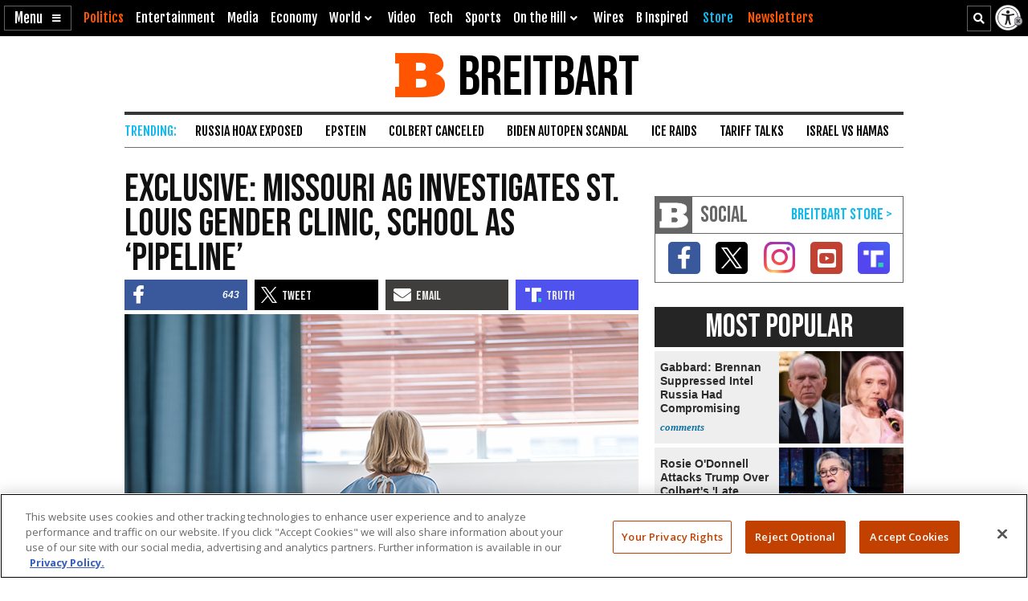

--- FILE ---
content_type: text/html; charset=utf-8
request_url: https://www.google.com/recaptcha/api2/aframe
body_size: 152
content:
<!DOCTYPE HTML><html><head><meta http-equiv="content-type" content="text/html; charset=UTF-8"></head><body><script nonce="7uLntOD3IPXPaQJ-7eL-hQ">/** Anti-fraud and anti-abuse applications only. See google.com/recaptcha */ try{var clients={'sodar':'https://pagead2.googlesyndication.com/pagead/sodar?'};window.addEventListener("message",function(a){try{if(a.source===window.parent){var b=JSON.parse(a.data);var c=clients[b['id']];if(c){var d=document.createElement('img');d.src=c+b['params']+'&rc='+(localStorage.getItem("rc::a")?sessionStorage.getItem("rc::b"):"");window.document.body.appendChild(d);sessionStorage.setItem("rc::e",parseInt(sessionStorage.getItem("rc::e")||0)+1);localStorage.setItem("rc::h",'1769287453501');}}}catch(b){}});window.parent.postMessage("_grecaptcha_ready", "*");}catch(b){}</script></body></html>